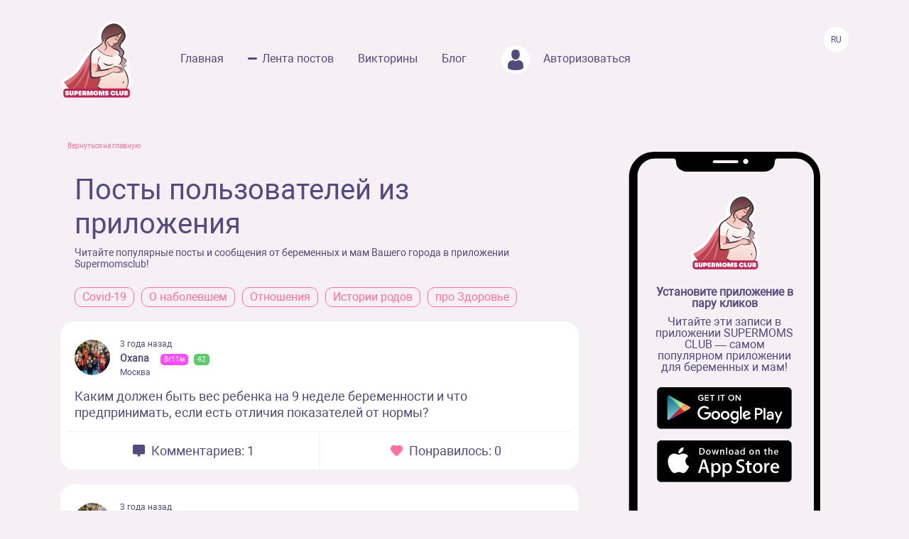

--- FILE ---
content_type: text/html; charset=UTF-8
request_url: https://www.supermomsclub.app/web/posts?page=1551
body_size: 5364
content:
<!doctype html>
<html lang="ru">
<head>
    <meta http-equiv="X-UA-Compatible" content="IE=edge">
    <meta name="viewport" content="width=device-width, initial-scale=1">
    <title>Посты из приложения SuperMoms club / страница 1551</title>
    <meta content="text/html; charset=utf-8" http-equiv="Content-Type">
    <meta name="description" content="Supermoms Club - мобильное приложение для беременных и мам. Огромное количество советов и подсказок. Страница 1551">
    <meta name="apple-itunes-app" content="app-id=1501656731">
    <meta property="al:ios:app_store_id" content="1501656731">
    <meta property="al:ios:app_name" content="Supermomsclub">
    <meta property="al:android:package" content="app.supermoms.club">
    <meta property="al:android:url" content="https://www.supermomsclub.app/">
    <meta property="al:android:app_name" content="Supermomsclub">
    <meta property="og:title" content="Посты из приложения SuperMoms club / страница 1551">
    <!--<meta property="og:url" content="https://www.supermomsclub.app/">-->
    <meta property="og:description" content="Supermoms Club - мобильное приложение для беременных и мам. Огромное количество советов и подсказок. Страница 1551">
    <meta property="og:site_name" content="Приложение для ведения беременности и мам">
    <meta property="og:locale" content="ru_RU">
    <meta property="og:type" content="website">
    <meta property="og:image" content="https://www.supermomsclub.app/images/ogimage.jpg">
    <meta name="author" content="SupermomsClub app">
    <meta name="copyright" content="© 2022 SuperMoms Club">
    <meta name="contact" content="info@supermomsclub.app">
    <link rel="shortcut icon" href="/images/favicon.ico" type="image/x-icon">
    
    <link rel="icon" href="/images/favicon.ico" type="image/x-icon">
    <link rel="stylesheet" href="https://stackpath.bootstrapcdn.com/bootstrap/4.3.1/css/bootstrap.min.css">
    <link href="/fonts/roboto/roboto.css" rel="stylesheet">
    
    <link rel="alternate" href="https://www.supermomsclub.app/web/posts?page=1551" hreflang="ru">
    <link rel="canonical" href="https://www.supermomsclub.app/web/posts?page=1551">
    <meta name="verify-admitad" content="c16da8c9c4">

    <link href="/css/style_inner.css" rel="stylesheet">
    <link href="/js/pgw_slider/pgwslider.min.css" rel="stylesheet">
    <link href="/css/magnific-popup.css" rel="stylesheet">
    <script src="https://ajax.googleapis.com/ajax/libs/jquery/1.9.1/jquery.min.js"></script>
    <script src="/js/jquery.magnific-popup.min.js"></script>
    
    <!-- Facebook Pixel Code -->
<script>
!function(f,b,e,v,n,t,s)
{if(f.fbq)return;n=f.fbq=function(){n.callMethod?
n.callMethod.apply(n,arguments):n.queue.push(arguments)};
if(!f._fbq)f._fbq=n;n.push=n;n.loaded=!0;n.version='2.0';
n.queue=[];t=b.createElement(e);t.async=!0;
t.src=v;s=b.getElementsByTagName(e)[0];
s.parentNode.insertBefore(t,s)}(window, document,'script',
'https://connect.facebook.net/en_US/fbevents.js');
fbq('init', '936728973817046');
fbq('track', 'PageView');
</script>
<!-- End Facebook Pixel Code -->

<!-- Yandex.RTB -->
<!-- <script>window.yaContextCb=window.yaContextCb||[]</script>
<script src="https://yandex.ru/ads/system/context.js" async></script> -->

<!-- Yandex.RTB R-A-2139836-1 -->
<!-- <script>window.yaContextCb.push(()=>{
  Ya.Context.AdvManager.render({
    type: 'fullscreen',
    platform: 'touch',
    blockId: 'R-A-2139836-1'
  })
})</script> -->


        <link rel="canonical" href="https://www.supermomsclub.app/web/posts?page=1551" />
    </head>
<body>
<noscript><img height="1" width="1" style="display:none" alt="fbpixel" src="https://www.facebook.com/tr?id=936728973817046&ev=PageView&noscript=1"></noscript>
<script src="/js/tabs.js"></script>
<script src="/js/pgw_slider/pgwslider.min.js"></script>
<section id="header">
    <div class="container">
        <div class="row">
            <div class="col-md-11 col-sm-11 col-xs-12 inner_menu">
                <img src="/images/icon/close_dark.svg" class="hamburger_close" alt="close">
                <div class="hd_logo">
                    <a href="/">
                        <img src="/images/logo.svg" alt="logo Supermoms Club">
                    </a>
                </div>
                <div class="hd_menu">
                    <ul>
                        <li><a href="/">Главная</a></li>
                        <li><a href="/web/posts/" class="hd_menu-active">Лента постов</a></li>
                        <li><a href="/quiz.php">Викторины</a></li>
                        <li><a href="/blog/">Блог</a></li>
                        <!--<li><a href=""><img src="/images/icon/quation.png"></a></li>-->
                                                <li><a href="https://www.supermomsclub.app/web/amp/login">
                            <div class="hd_avatar"></div> Авторизоваться
                        </a></li>
                        
                    </ul>
                    <div class="mobile_only" style="margin:10px 20px;text-align: center;">
                        <div style="text-align:center; font-size:20px; color:#514B7E; margin:30px auto 10px;">Скачайте
                            приложение:
                        </div>
                        <a onclick="return gtag_report_conversion('https://supermoms.onelink.me/kp7D/PlayMarketMobile');"
                           href="https://supermoms.onelink.me/kp7D/PlayMarketMobile">
                            <img src="/images/gplay.svg" alt="Download from Google Play">
                        </a>
                        <a onclick="return gtag_report_conversion('https://supermoms.onelink.me/kp7D/AppStoreMobile');"
                           href="https://supermoms.onelink.me/kp7D/AppStoreMobile">
                            <img src="/images/appstore.svg" alt="Download from Appstore">
                        </a>
                    </div>
                </div>
            </div>
            <div class="col-md-1 col-sm-1 col-xs-12">
                <div class="hamburger hamburger_inner">
                    <img src="/images/hamburger.svg" alt="Menu">
                </div>

                    <div class="hd_right">
                      <div class="hd_lang">
                          <span>Ru</span>
                      </div>
                    </div>

            </div>
        </div>
    </div>
</section>
<div class="mobile-app-buttons mobile_only">
  <div class="" style="margin:10px;">
          <strong>👇 Скачай лучшее приложение для мам 👇</strong>
        </div>


      <div class="" style="height: 40px; display: inline-block;">
          <a href="https://supermoms.onelink.me/kp7D/AppStoreMobile" onclick="ym(57690190,'reachGoal','download'); return true;"><img src="/images/appstore.svg" class="" alt="Download from Appstore"></a>
      </div>

&nbsp;
        <div class="" style="height: 40px; display: inline-block;">
        <a href="https://supermoms.onelink.me/kp7D/PlayMarketMobile" onclick="ym(57690190,'reachGoal','download'); return true;"><img src="/images/gplay.svg" class="" alt="Download from Google Play"></a>
        </div>

</div>
<!-- <div class="container">


  <!-- Yandex.RTB R-A-2139836-2
<div id="yandex_rtb_R-A-2139836-2"></div>
<script>window.yaContextCb.push(()=>{
  Ya.Context.AdvManager.render({
    renderTo: 'yandex_rtb_R-A-2139836-2',
    blockId: 'R-A-2139836-2'
  })
})</script>
</div> -->

    <section id="dmobpost">
        <div class="container">
            <div class="row">
                <div class="col-md-8 col-sm-6 col-xs-12">
                    <div class="goback"><a href="/">Вернуться на главную</a></div>
                    <div class="dmobpost_zapisi">
                      <div class="dmobpost_zapisi-head">
                        <div class="dzh_text"><h1>Посты пользователей из приложения</h1></div>
                        <span class="dzh_option">Читайте популярные посты и сообщения от беременных и мам Вашего города в приложении Supermomsclub!</span>
                      </div>
                      <div class="bubble_topic_container">
                                                        <div class="bubble_topic">
                                  <a href="/web/posts/category/1">Covid-19</a>
                              </div>
                                                        <div class="bubble_topic">
                                  <a href="/web/posts/category/2">О наболевшем</a>
                              </div>
                                                        <div class="bubble_topic">
                                  <a href="/web/posts/category/3">Отношения</a>
                              </div>
                                                        <div class="bubble_topic">
                                  <a href="/web/posts/category/6">Истории родов</a>
                              </div>
                                                        <div class="bubble_topic">
                                  <a href="/web/posts/category/9">про Здоровье </a>
                              </div>
                                                </div>
                                                                    <div class="dmobpost_block_index" style="margin-bottom:20px;">
                            <div class="dmobpost_block-top">
                                                                    <div style="background-image:url('/web/photo/GdM1QPCIjX3oQkZANvBLMF0wVTq0swR6F4Z23Wty.jpeg');"
                                         class="post_avatar"></div>
                                                                                                                                    <div class="dmobpost_block-top_text">
                                        <span class="dbtt_time">3 года назад</span>
                                        <span class="dbtt_name">Oxana</span>
                                        <span
            class="dbtt_girl">8г11м</span>
                    <span
            class="dbtt_pregnant">42</span>
                                            <span class="dbtt_city">Москва</span>
                                    </div>
                                                            </div>
                            <div class="dmobpost_block-content">
                                <a href="/web/posts/73095">
                                                                        <p>Каким должен быть вес ребенка на 9 неделе беременности и что предпринимать, если есть отличия показателей от нормы?</p>
                                </a>
                            </div>
                            <div class="dmobpost_block-icons">
                                <div class="dmobpost_block-icons_left">
                                    <a href="/web/posts/73095"><img
                                            src="/images/icon/dmobpost_block-icons_left.svg" alt="Комментариев">
                                        <span>Комментариев: 1</span></a>
                                </div>
                                <div class="dmobpost_block-icons_right">
                                    <a href="/web/posts/73095"><img
                                            src="/images/icon/dmobpost_block-icons_right.svg" alt="Понравилось">
                                        <span>Понравилось: 0</span></a>
                                </div>
                            </div>
                        </div>
                                            <div class="dmobpost_block_index" style="margin-bottom:20px;">
                            <div class="dmobpost_block-top">
                                                                    <div style="background-image:url('/web/photo/GdM1QPCIjX3oQkZANvBLMF0wVTq0swR6F4Z23Wty.jpeg');"
                                         class="post_avatar"></div>
                                                                                                                                    <div class="dmobpost_block-top_text">
                                        <span class="dbtt_time">3 года назад</span>
                                        <span class="dbtt_name">Oxana</span>
                                        <span
            class="dbtt_girl">8г11м</span>
                    <span
            class="dbtt_pregnant">42</span>
                                            <span class="dbtt_city">Москва</span>
                                    </div>
                                                            </div>
                            <div class="dmobpost_block-content">
                                <a href="/web/posts/73096">
                                                                        <p>Каким должен быть вес ребенка на 9 неделе беременности и что делать, если есть отличия показателей от принятого стандарта?</p>
                                </a>
                            </div>
                            <div class="dmobpost_block-icons">
                                <div class="dmobpost_block-icons_left">
                                    <a href="/web/posts/73096"><img
                                            src="/images/icon/dmobpost_block-icons_left.svg" alt="Комментариев">
                                        <span>Комментариев: 1</span></a>
                                </div>
                                <div class="dmobpost_block-icons_right">
                                    <a href="/web/posts/73096"><img
                                            src="/images/icon/dmobpost_block-icons_right.svg" alt="Понравилось">
                                        <span>Понравилось: 0</span></a>
                                </div>
                            </div>
                        </div>
                                            <div class="dmobpost_block_index" style="margin-bottom:20px;">
                            <div class="dmobpost_block-top">
                                                                    <div style="background-image:url('/web/photo/GdM1QPCIjX3oQkZANvBLMF0wVTq0swR6F4Z23Wty.jpeg');"
                                         class="post_avatar"></div>
                                                                                                                                    <div class="dmobpost_block-top_text">
                                        <span class="dbtt_time">3 года назад</span>
                                        <span class="dbtt_name">Oxana</span>
                                        <span
            class="dbtt_girl">8г11м</span>
                    <span
            class="dbtt_pregnant">42</span>
                                            <span class="dbtt_city">Москва</span>
                                    </div>
                                                            </div>
                            <div class="dmobpost_block-content">
                                <a href="/web/posts/73097">
                                                                        <p>Каким должен быть вес ребенка на 9 неделе беременности и что делать, если есть отклонения показателей от нормы?</p>
                                </a>
                            </div>
                            <div class="dmobpost_block-icons">
                                <div class="dmobpost_block-icons_left">
                                    <a href="/web/posts/73097"><img
                                            src="/images/icon/dmobpost_block-icons_left.svg" alt="Комментариев">
                                        <span>Комментариев: 1</span></a>
                                </div>
                                <div class="dmobpost_block-icons_right">
                                    <a href="/web/posts/73097"><img
                                            src="/images/icon/dmobpost_block-icons_right.svg" alt="Понравилось">
                                        <span>Понравилось: 0</span></a>
                                </div>
                            </div>
                        </div>
                                            <div class="dmobpost_block_index" style="margin-bottom:20px;">
                            <div class="dmobpost_block-top">
                                                                    <div style="background-image:url('/web/photo/GdM1QPCIjX3oQkZANvBLMF0wVTq0swR6F4Z23Wty.jpeg');"
                                         class="post_avatar"></div>
                                                                                                                                    <div class="dmobpost_block-top_text">
                                        <span class="dbtt_time">3 года назад</span>
                                        <span class="dbtt_name">Oxana</span>
                                        <span
            class="dbtt_girl">8г11м</span>
                    <span
            class="dbtt_pregnant">42</span>
                                            <span class="dbtt_city">Москва</span>
                                    </div>
                                                            </div>
                            <div class="dmobpost_block-content">
                                <a href="/web/posts/73098">
                                                                        <p>Каким должен быть вес ребенка на 9 неделе беременности и что делать, если есть отклонения показателей от принятого стандарта?</p>
                                </a>
                            </div>
                            <div class="dmobpost_block-icons">
                                <div class="dmobpost_block-icons_left">
                                    <a href="/web/posts/73098"><img
                                            src="/images/icon/dmobpost_block-icons_left.svg" alt="Комментариев">
                                        <span>Комментариев: 1</span></a>
                                </div>
                                <div class="dmobpost_block-icons_right">
                                    <a href="/web/posts/73098"><img
                                            src="/images/icon/dmobpost_block-icons_right.svg" alt="Понравилось">
                                        <span>Понравилось: 0</span></a>
                                </div>
                            </div>
                        </div>
                                            <div class="dmobpost_block_index" style="margin-bottom:20px;">
                            <div class="dmobpost_block-top">
                                                                    <div style="background-image:url('/web/photo/GdM1QPCIjX3oQkZANvBLMF0wVTq0swR6F4Z23Wty.jpeg');"
                                         class="post_avatar"></div>
                                                                                                                                    <div class="dmobpost_block-top_text">
                                        <span class="dbtt_time">3 года назад</span>
                                        <span class="dbtt_name">Oxana</span>
                                        <span
            class="dbtt_girl">8г11м</span>
                    <span
            class="dbtt_pregnant">42</span>
                                            <span class="dbtt_city">Москва</span>
                                    </div>
                                                            </div>
                            <div class="dmobpost_block-content">
                                <a href="/web/posts/73099">
                                                                        <p>Каким должен быть вес ребенка на 9 неделе беременности и что делать, если есть отличия показателей от нормы?</p>
                                </a>
                            </div>
                            <div class="dmobpost_block-icons">
                                <div class="dmobpost_block-icons_left">
                                    <a href="/web/posts/73099"><img
                                            src="/images/icon/dmobpost_block-icons_left.svg" alt="Комментариев">
                                        <span>Комментариев: 1</span></a>
                                </div>
                                <div class="dmobpost_block-icons_right">
                                    <a href="/web/posts/73099"><img
                                            src="/images/icon/dmobpost_block-icons_right.svg" alt="Понравилось">
                                        <span>Понравилось: 0</span></a>
                                </div>
                            </div>
                        </div>
                                            <div class="dmobpost_block_index" style="margin-bottom:20px;">
                            <div class="dmobpost_block-top">
                                                                    <div style="background-image:url('/web/photo/GdM1QPCIjX3oQkZANvBLMF0wVTq0swR6F4Z23Wty.jpeg');"
                                         class="post_avatar"></div>
                                                                                                                                    <div class="dmobpost_block-top_text">
                                        <span class="dbtt_time">3 года назад</span>
                                        <span class="dbtt_name">Oxana</span>
                                        <span
            class="dbtt_girl">8г11м</span>
                    <span
            class="dbtt_pregnant">42</span>
                                            <span class="dbtt_city">Москва</span>
                                    </div>
                                                            </div>
                            <div class="dmobpost_block-content">
                                <a href="/web/posts/73100">
                                                                        <p>Каким должен быть вес ребенка на 10 неделе беременности и что предпринимать, если есть отклонения показателей от нормы?</p>
                                </a>
                            </div>
                            <div class="dmobpost_block-icons">
                                <div class="dmobpost_block-icons_left">
                                    <a href="/web/posts/73100"><img
                                            src="/images/icon/dmobpost_block-icons_left.svg" alt="Комментариев">
                                        <span>Комментариев: 1</span></a>
                                </div>
                                <div class="dmobpost_block-icons_right">
                                    <a href="/web/posts/73100"><img
                                            src="/images/icon/dmobpost_block-icons_right.svg" alt="Понравилось">
                                        <span>Понравилось: 0</span></a>
                                </div>
                            </div>
                        </div>
                                            <div class="dmobpost_block_index" style="margin-bottom:20px;">
                            <div class="dmobpost_block-top">
                                                                    <div style="background-image:url('/web/photo/GdM1QPCIjX3oQkZANvBLMF0wVTq0swR6F4Z23Wty.jpeg');"
                                         class="post_avatar"></div>
                                                                                                                                    <div class="dmobpost_block-top_text">
                                        <span class="dbtt_time">3 года назад</span>
                                        <span class="dbtt_name">Oxana</span>
                                        <span
            class="dbtt_girl">8г11м</span>
                    <span
            class="dbtt_pregnant">42</span>
                                            <span class="dbtt_city">Москва</span>
                                    </div>
                                                            </div>
                            <div class="dmobpost_block-content">
                                <a href="/web/posts/73101">
                                                                        <p>Каким должен быть вес ребенка на 10 неделе беременности и что предпринимать, если есть отклонения показателей от принятого стандарта?</p>
                                </a>
                            </div>
                            <div class="dmobpost_block-icons">
                                <div class="dmobpost_block-icons_left">
                                    <a href="/web/posts/73101"><img
                                            src="/images/icon/dmobpost_block-icons_left.svg" alt="Комментариев">
                                        <span>Комментариев: 1</span></a>
                                </div>
                                <div class="dmobpost_block-icons_right">
                                    <a href="/web/posts/73101"><img
                                            src="/images/icon/dmobpost_block-icons_right.svg" alt="Понравилось">
                                        <span>Понравилось: 0</span></a>
                                </div>
                            </div>
                        </div>
                                            <div class="dmobpost_block_index" style="margin-bottom:20px;">
                            <div class="dmobpost_block-top">
                                                                    <div style="background-image:url('/web/photo/GdM1QPCIjX3oQkZANvBLMF0wVTq0swR6F4Z23Wty.jpeg');"
                                         class="post_avatar"></div>
                                                                                                                                    <div class="dmobpost_block-top_text">
                                        <span class="dbtt_time">3 года назад</span>
                                        <span class="dbtt_name">Oxana</span>
                                        <span
            class="dbtt_girl">8г11м</span>
                    <span
            class="dbtt_pregnant">42</span>
                                            <span class="dbtt_city">Москва</span>
                                    </div>
                                                            </div>
                            <div class="dmobpost_block-content">
                                <a href="/web/posts/73102">
                                                                        <p>Каким должен быть вес ребенка на 10 неделе беременности и что предпринимать, если есть отличия показателей от принятого стандарта?</p>
                                </a>
                            </div>
                            <div class="dmobpost_block-icons">
                                <div class="dmobpost_block-icons_left">
                                    <a href="/web/posts/73102"><img
                                            src="/images/icon/dmobpost_block-icons_left.svg" alt="Комментариев">
                                        <span>Комментариев: 1</span></a>
                                </div>
                                <div class="dmobpost_block-icons_right">
                                    <a href="/web/posts/73102"><img
                                            src="/images/icon/dmobpost_block-icons_right.svg" alt="Понравилось">
                                        <span>Понравилось: 0</span></a>
                                </div>
                            </div>
                        </div>
                                            <div class="dmobpost_block_index" style="margin-bottom:20px;">
                            <div class="dmobpost_block-top">
                                                                    <div style="background-image:url('/web/photo/GdM1QPCIjX3oQkZANvBLMF0wVTq0swR6F4Z23Wty.jpeg');"
                                         class="post_avatar"></div>
                                                                                                                                    <div class="dmobpost_block-top_text">
                                        <span class="dbtt_time">3 года назад</span>
                                        <span class="dbtt_name">Oxana</span>
                                        <span
            class="dbtt_girl">8г11м</span>
                    <span
            class="dbtt_pregnant">42</span>
                                            <span class="dbtt_city">Москва</span>
                                    </div>
                                                            </div>
                            <div class="dmobpost_block-content">
                                <a href="/web/posts/73103">
                                                                        <p>Каким должен быть вес ребенка на 10 неделе беременности и что предпринимать, если есть отличия показателей от нормы?</p>
                                </a>
                            </div>
                            <div class="dmobpost_block-icons">
                                <div class="dmobpost_block-icons_left">
                                    <a href="/web/posts/73103"><img
                                            src="/images/icon/dmobpost_block-icons_left.svg" alt="Комментариев">
                                        <span>Комментариев: 1</span></a>
                                </div>
                                <div class="dmobpost_block-icons_right">
                                    <a href="/web/posts/73103"><img
                                            src="/images/icon/dmobpost_block-icons_right.svg" alt="Понравилось">
                                        <span>Понравилось: 0</span></a>
                                </div>
                            </div>
                        </div>
                                            <div class="dmobpost_block_index" style="margin-bottom:20px;">
                            <div class="dmobpost_block-top">
                                                                    <div style="background-image:url('/web/photo/GdM1QPCIjX3oQkZANvBLMF0wVTq0swR6F4Z23Wty.jpeg');"
                                         class="post_avatar"></div>
                                                                                                                                    <div class="dmobpost_block-top_text">
                                        <span class="dbtt_time">3 года назад</span>
                                        <span class="dbtt_name">Oxana</span>
                                        <span
            class="dbtt_girl">8г11м</span>
                    <span
            class="dbtt_pregnant">42</span>
                                            <span class="dbtt_city">Москва</span>
                                    </div>
                                                            </div>
                            <div class="dmobpost_block-content">
                                <a href="/web/posts/73104">
                                                                        <p>Каким должен быть вес ребенка на 10 неделе беременности и что делать, если есть отличия показателей от принятого стандарта?</p>
                                </a>
                            </div>
                            <div class="dmobpost_block-icons">
                                <div class="dmobpost_block-icons_left">
                                    <a href="/web/posts/73104"><img
                                            src="/images/icon/dmobpost_block-icons_left.svg" alt="Комментариев">
                                        <span>Комментариев: 1</span></a>
                                </div>
                                <div class="dmobpost_block-icons_right">
                                    <a href="/web/posts/73104"><img
                                            src="/images/icon/dmobpost_block-icons_right.svg" alt="Понравилось">
                                        <span>Понравилось: 0</span></a>
                                </div>
                            </div>
                        </div>
                                            <div class="dmobpost_block_index" style="margin-bottom:20px;">
                            <div class="dmobpost_block-top">
                                                                    <div style="background-image:url('/web/photo/GdM1QPCIjX3oQkZANvBLMF0wVTq0swR6F4Z23Wty.jpeg');"
                                         class="post_avatar"></div>
                                                                                                                                    <div class="dmobpost_block-top_text">
                                        <span class="dbtt_time">3 года назад</span>
                                        <span class="dbtt_name">Oxana</span>
                                        <span
            class="dbtt_girl">8г11м</span>
                    <span
            class="dbtt_pregnant">42</span>
                                            <span class="dbtt_city">Москва</span>
                                    </div>
                                                            </div>
                            <div class="dmobpost_block-content">
                                <a href="/web/posts/73105">
                                                                        <p>Каким должен быть вес ребенка на 10 неделе беременности и что делать, если есть отклонения показателей от нормы?</p>
                                </a>
                            </div>
                            <div class="dmobpost_block-icons">
                                <div class="dmobpost_block-icons_left">
                                    <a href="/web/posts/73105"><img
                                            src="/images/icon/dmobpost_block-icons_left.svg" alt="Комментариев">
                                        <span>Комментариев: 1</span></a>
                                </div>
                                <div class="dmobpost_block-icons_right">
                                    <a href="/web/posts/73105"><img
                                            src="/images/icon/dmobpost_block-icons_right.svg" alt="Понравилось">
                                        <span>Понравилось: 0</span></a>
                                </div>
                            </div>
                        </div>
                                            <div class="dmobpost_block_index" style="margin-bottom:20px;">
                            <div class="dmobpost_block-top">
                                                                    <div style="background-image:url('/web/photo/GdM1QPCIjX3oQkZANvBLMF0wVTq0swR6F4Z23Wty.jpeg');"
                                         class="post_avatar"></div>
                                                                                                                                    <div class="dmobpost_block-top_text">
                                        <span class="dbtt_time">3 года назад</span>
                                        <span class="dbtt_name">Oxana</span>
                                        <span
            class="dbtt_girl">8г11м</span>
                    <span
            class="dbtt_pregnant">42</span>
                                            <span class="dbtt_city">Москва</span>
                                    </div>
                                                            </div>
                            <div class="dmobpost_block-content">
                                <a href="/web/posts/73106">
                                                                        <p>Каким должен быть вес ребенка на 10 неделе беременности и что делать, если есть отклонения показателей от принятого стандарта?</p>
                                </a>
                            </div>
                            <div class="dmobpost_block-icons">
                                <div class="dmobpost_block-icons_left">
                                    <a href="/web/posts/73106"><img
                                            src="/images/icon/dmobpost_block-icons_left.svg" alt="Комментариев">
                                        <span>Комментариев: 1</span></a>
                                </div>
                                <div class="dmobpost_block-icons_right">
                                    <a href="/web/posts/73106"><img
                                            src="/images/icon/dmobpost_block-icons_right.svg" alt="Понравилось">
                                        <span>Понравилось: 0</span></a>
                                </div>
                            </div>
                        </div>
                                            <div class="dmobpost_block_index" style="margin-bottom:20px;">
                            <div class="dmobpost_block-top">
                                                                    <div style="background-image:url('/web/photo/GdM1QPCIjX3oQkZANvBLMF0wVTq0swR6F4Z23Wty.jpeg');"
                                         class="post_avatar"></div>
                                                                                                                                    <div class="dmobpost_block-top_text">
                                        <span class="dbtt_time">3 года назад</span>
                                        <span class="dbtt_name">Oxana</span>
                                        <span
            class="dbtt_girl">8г11м</span>
                    <span
            class="dbtt_pregnant">42</span>
                                            <span class="dbtt_city">Москва</span>
                                    </div>
                                                            </div>
                            <div class="dmobpost_block-content">
                                <a href="/web/posts/73107">
                                                                        <p>Каким должен быть вес ребенка на 10 неделе беременности и что делать, если есть отличия показателей от нормы?</p>
                                </a>
                            </div>
                            <div class="dmobpost_block-icons">
                                <div class="dmobpost_block-icons_left">
                                    <a href="/web/posts/73107"><img
                                            src="/images/icon/dmobpost_block-icons_left.svg" alt="Комментариев">
                                        <span>Комментариев: 1</span></a>
                                </div>
                                <div class="dmobpost_block-icons_right">
                                    <a href="/web/posts/73107"><img
                                            src="/images/icon/dmobpost_block-icons_right.svg" alt="Понравилось">
                                        <span>Понравилось: 0</span></a>
                                </div>
                            </div>
                        </div>
                                            <div class="dmobpost_block_index" style="margin-bottom:20px;">
                            <div class="dmobpost_block-top">
                                                                    <div style="background-image:url('/web/photo/GdM1QPCIjX3oQkZANvBLMF0wVTq0swR6F4Z23Wty.jpeg');"
                                         class="post_avatar"></div>
                                                                                                                                    <div class="dmobpost_block-top_text">
                                        <span class="dbtt_time">3 года назад</span>
                                        <span class="dbtt_name">Oxana</span>
                                        <span
            class="dbtt_girl">8г11м</span>
                    <span
            class="dbtt_pregnant">42</span>
                                            <span class="dbtt_city">Москва</span>
                                    </div>
                                                            </div>
                            <div class="dmobpost_block-content">
                                <a href="/web/posts/73108">
                                                                        <p>Каким должен быть вес ребенка на 11 неделе беременности и что предпринимать, если есть отклонения показателей от нормы?</p>
                                </a>
                            </div>
                            <div class="dmobpost_block-icons">
                                <div class="dmobpost_block-icons_left">
                                    <a href="/web/posts/73108"><img
                                            src="/images/icon/dmobpost_block-icons_left.svg" alt="Комментариев">
                                        <span>Комментариев: 1</span></a>
                                </div>
                                <div class="dmobpost_block-icons_right">
                                    <a href="/web/posts/73108"><img
                                            src="/images/icon/dmobpost_block-icons_right.svg" alt="Понравилось">
                                        <span>Понравилось: 0</span></a>
                                </div>
                            </div>
                        </div>
                                            <div class="dmobpost_block_index" style="margin-bottom:20px;">
                            <div class="dmobpost_block-top">
                                                                    <div style="background-image:url('/web/photo/GdM1QPCIjX3oQkZANvBLMF0wVTq0swR6F4Z23Wty.jpeg');"
                                         class="post_avatar"></div>
                                                                                                                                    <div class="dmobpost_block-top_text">
                                        <span class="dbtt_time">3 года назад</span>
                                        <span class="dbtt_name">Oxana</span>
                                        <span
            class="dbtt_girl">8г11м</span>
                    <span
            class="dbtt_pregnant">42</span>
                                            <span class="dbtt_city">Москва</span>
                                    </div>
                                                            </div>
                            <div class="dmobpost_block-content">
                                <a href="/web/posts/73109">
                                                                        <p>Каким должен быть вес ребенка на 11 неделе беременности и что предпринимать, если есть отклонения показателей от принятого стандарта?</p>
                                </a>
                            </div>
                            <div class="dmobpost_block-icons">
                                <div class="dmobpost_block-icons_left">
                                    <a href="/web/posts/73109"><img
                                            src="/images/icon/dmobpost_block-icons_left.svg" alt="Комментариев">
                                        <span>Комментариев: 1</span></a>
                                </div>
                                <div class="dmobpost_block-icons_right">
                                    <a href="/web/posts/73109"><img
                                            src="/images/icon/dmobpost_block-icons_right.svg" alt="Понравилось">
                                        <span>Понравилось: 0</span></a>
                                </div>
                            </div>
                        </div>
                                      </div>
                    <ul class="pagination" role="navigation">
        
                    <li class="page-item">
                <a class="page-link" href="https://www.supermomsclub.app/web/posts?page=1550" rel="prev" aria-label="&laquo; Previous">&lsaquo;</a>
            </li>
        
        
                    
            
            
                                                                        <li class="page-item"><a class="page-link" href="https://www.supermomsclub.app/web/posts?page=1">1</a></li>
                                                                                <li class="page-item"><a class="page-link" href="https://www.supermomsclub.app/web/posts?page=2">2</a></li>
                                                                    
                            <li class="page-item disabled" aria-disabled="true"><span class="page-link">...</span></li>
            
            
                                
            
            
                                                                        <li class="page-item"><a class="page-link" href="https://www.supermomsclub.app/web/posts?page=1548">1548</a></li>
                                                                                <li class="page-item"><a class="page-link" href="https://www.supermomsclub.app/web/posts?page=1549">1549</a></li>
                                                                                <li class="page-item"><a class="page-link" href="https://www.supermomsclub.app/web/posts?page=1550">1550</a></li>
                                                                                <li class="page-item active" aria-current="page"><span class="page-link">1551</span></li>
                                                                                <li class="page-item"><a class="page-link" href="https://www.supermomsclub.app/web/posts?page=1552">1552</a></li>
                                                                                <li class="page-item"><a class="page-link" href="https://www.supermomsclub.app/web/posts?page=1553">1553</a></li>
                                                                                <li class="page-item"><a class="page-link" href="https://www.supermomsclub.app/web/posts?page=1554">1554</a></li>
                                                                    
                            <li class="page-item disabled" aria-disabled="true"><span class="page-link">...</span></li>
            
            
                                
            
            
                                                                        <li class="page-item"><a class="page-link" href="https://www.supermomsclub.app/web/posts?page=6358">6358</a></li>
                                                                                <li class="page-item"><a class="page-link" href="https://www.supermomsclub.app/web/posts?page=6359">6359</a></li>
                                                        
        
                    <li class="page-item">
                <a class="page-link" href="https://www.supermomsclub.app/web/posts?page=1552" rel="next" aria-label="Next &raquo;">&rsaquo;</a>
            </li>
            </ul>

                    <div class="dmobpost_block-footer">
                        <span class="fc_one">© 2023 SUPERMOMSCLUB</span>
                        <a href="https://www.supermomsclub.app/policy.php"><span
                                class="fc_two">Политика конфиденциальности</span></a>
                        <a href="https://www.supermomsclub.app/termsofuse.php"><span class="fc_three">Пользовательское соглашение</span></a>
                    </div>
                </div>
                <div class="col-md-4 col-sm-6 col-xs-12">
                    <br>
                    <div class="dmobpost_hand">
                        <div class="dmobpost_iphone"><strong>Установите приложение в пару кликов</strong>
                            <p style="margin:10px 0 20px;">Читайте эти записи в приложении SUPERMOMS CLUB — самом
                                популярном приложении для беременных и мам!</p>
                                                            <a href="https://supermoms.onelink.me/kp7D/PlayMarketDesktop"  onclick="ym(57690190,'reachGoal','download'); return true;"><img src="/images/gplay.svg" class="icon_svg" alt="Download from Google Play"></a><br>
<a href="https://supermoms.onelink.me/kp7D/AppStoreDesktop" onclick="ym(57690190,'reachGoal','download'); return true;"><img src="/images/appstore.svg" class="icon_svg" alt="Download from Appstore"></a>
                                                    </div>
                    </div>
                </div>
            </div>
        </div>
    </section>
<script src="https://www.supermomsclub.app/js/reset.js"></script>
<!-- Yandex.Metrika counter -->
<script> (function (m, e, t, r, i, k, a) {
        m[i] = m[i] || function () {
            (m[i].a = m[i].a || []).push(arguments)
        };
        m[i].l = 1 * new Date();
        k = e.createElement(t), a = e.getElementsByTagName(t)[0], k.async = 1, k.src = r, a.parentNode.insertBefore(k, a)
    })(window, document, "script", "https://mc.yandex.ru/metrika/tag.js", "ym");
    ym(57690190, "init", {clickmap: true, trackLinks: true, accurateTrackBounce: true, webvisor: true}); </script>
<noscript>
    <div><img src="https://mc.yandex.ru/watch/57690190" style="position:absolute; left:-9999px;" alt="Yandex"></div>
</noscript> <!-- /Yandex.Metrika counter -->
<!-- Global site tag (gtag.js) - Google Analytics -->
<script async src="https://www.googletagmanager.com/gtag/js?id=G-R160E1GJME"></script>
<script>
    window.dataLayer = window.dataLayer || [];

    function gtag() {
        dataLayer.push(arguments);
    }

    gtag('js', new Date());
    gtag('config', 'G-R160E1GJME');
</script>
<script src="/js/bootstrap.min.js"></script>

</body>
</html>
